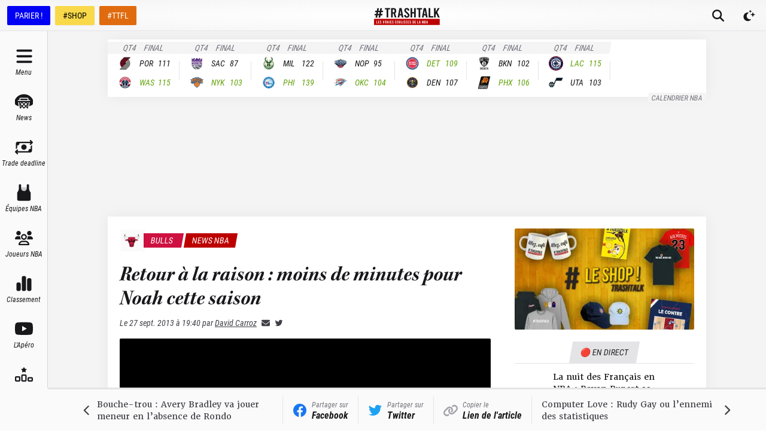

--- FILE ---
content_type: application/javascript; charset=UTF-8
request_url: https://trashtalk.co/_next/static/chunks/pages/%5Byear%5D/%5Bmonth%5D/%5Bday%5D/%5BpostSlug%5D-93df1ce9d51c34b3.js
body_size: 997
content:
(self.webpackChunk_N_E=self.webpackChunk_N_E||[]).push([[746],{3838:function(e,l,t){(window.__NEXT_P=window.__NEXT_P||[]).push(["/[year]/[month]/[day]/[postSlug]",function(){return t(749)}])},6957:function(e,l){"use strict";l.Z={src:"/_next/static/media/player-placeholder.1666a75e.svg",height:760,width:1040,blurWidth:0,blurHeight:0}},2503:function(e,l,t){"use strict";var r=t(5893);t(7294);var s=t(5675),a=t.n(s),o=t(9158),n=t(6957);let i=e=>{let{teamName:l,firstname:t,lastname:s,playerImgSrc:i,teamImgSrc:d,bgColor:c,textColor:u,className:h,playerClassName:b,nameClassName:w,showName:x,showImage:p=!0}=e,f="".concat(null!=t?t:""," ").concat(null!=s?s:"").trim();return(0,r.jsxs)("div",{className:(0,o.Y)("relative flex w-28 flex-col gap-2",h),children:[p&&(0,r.jsxs)("div",{className:(0,o.Y)("relative aspect-[0.8] w-full overflow-hidden rounded-sm border-3 border-white bg-gray-200 shadow-lg dark:border-gray-700"),style:{backgroundColor:null!=c?c:void 0,borderColor:null!=u?u:void 0},children:[!!d&&(0,r.jsx)(a(),{className:"absolute left-1/2 top-0.5 aspect-square w-[110%] max-w-none -translate-x-1/2",src:null!=d?d:"",alt:null!=l?l:"",height:240,width:240,sizes:"240px"}),(0,r.jsx)("div",{className:"absolute bottom-0 left-1/2 aspect-square w-full -translate-x-1/2 rounded-full bg-black/30 blur-xl"}),(0,r.jsx)(a(),{className:(0,o.Y)("absolute bottom-0 left-1/2 w-[140%] max-w-none -translate-x-1/2",b),height:240,width:240,sizes:"240px",src:null!=i?i:n.Z,alt:f})]}),x&&!!t&&!!s&&(0,r.jsxs)("div",{className:(0,o.Y)("block rounded-sm border-2 border-white bg-gray-800 p-1 text-center italic text-white dark:border-gray-700",w),style:{backgroundColor:null!=c?c:void 0,color:null!=u?u:void 0,borderColor:null!=u?u:void 0},children:[(0,r.jsx)("div",{className:"block overflow-hidden text-ellipsis whitespace-nowrap text-xs",children:t}),(0,r.jsx)("div",{className:"block overflow-hidden text-ellipsis whitespace-nowrap text-sm font-bold uppercase",children:s})]})]})};l.Z=i}},function(e){e.O(0,[5445,1160,8015,7497,9904,2751,9676,749,9774,2888,179],function(){return e(e.s=3838)}),_N_E=e.O()}]);